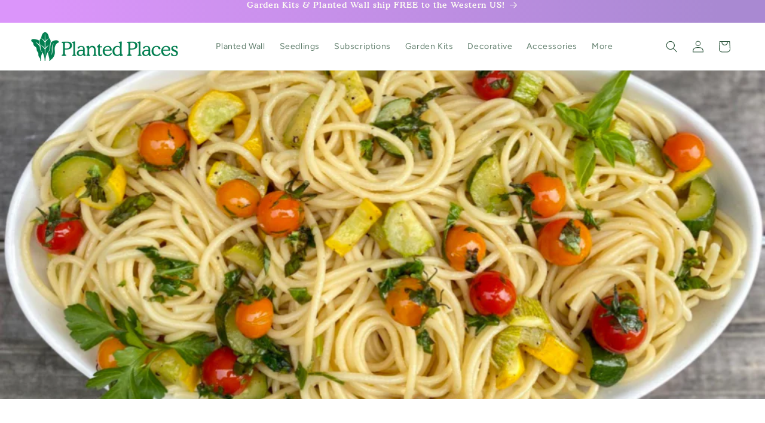

--- FILE ---
content_type: text/css
request_url: https://www.plantedplaces.com/cdn/shop/t/53/assets/component-modal.css?v=63743847936533524851752008809
body_size: -653
content:
.modal.hidden {
  display: none;
}

.modal {
  position: fixed;
  inset: 0;
  z-index: 50;
}

.modal__backdrop {
  position: absolute;
  inset: 0;
  background: rgba(0,0,0,0.6);
}

.modal__dialog {
  position: relative;
  top: 50%;
  left: 50%;
  transform: translate(-50%, -50%);
  background: #fff;
  padding: 1rem;
  max-width: 90%;
  max-height: 80%;
  overflow: auto;
}

.modal__close {
  position: absolute;
  top: 0.5rem;
  right: 0.5rem;
  background: transparent;
  border: none;
  font-size: 1.5rem;
  line-height: 1;
  cursor: pointer;
}


--- FILE ---
content_type: text/css
request_url: https://www.plantedplaces.com/cdn/shop/t/53/assets/fonts.css?v=156859039192351187581757114012
body_size: -492
content:
@font-face{font-family:CooperBT;src:url(//www.plantedplaces.com/cdn/shop/t/53/assets/CooperBT-Medium.woff2?v=59584655394408865381757110241) format("woff2"),url(//www.plantedplaces.com/cdn/shop/t/53/assets/CooperBT-Medium.woff?v=17421998682648759191757110240) format("woff");font-weight:500;font-style:normal;font-display:swap}@font-face{font-family:CooperBT;src:url(//www.plantedplaces.com/cdn/shop/t/53/assets/CooperBT-Medium.woff2?v=59584655394408865381757110241) format("woff2"),url(//www.plantedplaces.com/cdn/shop/t/53/assets/CooperBT-Medium.woff?v=17421998682648759191757110240) format("woff");font-weight:700;font-style:normal;font-display:swap}@font-face{font-family:Cooper BT;src:url(//www.plantedplaces.com/cdn/shop/t/53/assets/CooperBT-Medium.woff2?v=59584655394408865381757110241) format("woff2"),url(//www.plantedplaces.com/cdn/shop/t/53/assets/CooperBT-Medium.woff?v=17421998682648759191757110240) format("woff");font-weight:500;font-style:normal;font-display:swap}@font-face{font-family:Cooper BT;src:url(//www.plantedplaces.com/cdn/shop/t/53/assets/CooperBT-Medium.woff2?v=59584655394408865381757110241) format("woff2"),url(//www.plantedplaces.com/cdn/shop/t/53/assets/CooperBT-Medium.woff?v=17421998682648759191757110240) format("woff");font-weight:700;font-style:normal;font-display:swap}
/*# sourceMappingURL=/cdn/shop/t/53/assets/fonts.css.map?v=156859039192351187581757114012 */


--- FILE ---
content_type: text/css
request_url: https://www.plantedplaces.com/cdn/shop/t/53/assets/cooper-overrides.css?v=7434257433337632971757112209
body_size: -539
content:
:root{--atlas-heading-font-family: "CooperBT", serif !important}h1,h2,h3,.h1,.h2,.h3,.heading,.product__title{font-family:CooperBT,serif!important;font-weight:700}
/*# sourceMappingURL=/cdn/shop/t/53/assets/cooper-overrides.css.map?v=7434257433337632971757112209 */


--- FILE ---
content_type: text/javascript
request_url: https://www.plantedplaces.com/cdn/shop/t/53/assets/cart.js?v=64517994709067286661760130039
body_size: 2696
content:
const seedlingVariantIds=window.seedlingVariantIds||[],bundleVariantIds=window.bundleVariantIds||[];function formatMoney(cents,formatString){const amount=(cents/100).toFixed(2);return formatString.replace(/\{\{\s*amount\s*\}\}/g,amount).replace(/\{\{\s*amount_no_decimals\s*\}\}/g,Math.round(cents/100))}class CartRemoveButton extends HTMLElement{constructor(){super(),this.addEventListener("click",event=>{event.preventDefault(),(this.closest("cart-items")||this.closest("cart-drawer-items")).updateQuantity(this.dataset.index,0,event)})}}customElements.define("cart-remove-button",CartRemoveButton);class CartItems extends HTMLElement{constructor(){super(),this.lineItemStatusElement=document.getElementById("shopping-cart-line-item-status")||document.getElementById("CartDrawer-LineItemStatus");const debouncedOnChange=debounce(event=>{this.onChange(event)},ON_CHANGE_DEBOUNCE_TIMER);this.addEventListener("change",debouncedOnChange.bind(this))}cartUpdateUnsubscriber=void 0;connectedCallback(){this.cartUpdateUnsubscriber=subscribe(PUB_SUB_EVENTS.cartUpdate,event=>{if(event.source!=="cart-items")return this.onCartUpdate()})}disconnectedCallback(){this.cartUpdateUnsubscriber&&this.cartUpdateUnsubscriber()}resetQuantityInput(id){const input=this.querySelector(`#Quantity-${id}`);input.value=input.getAttribute("value"),this.isEnterPressed=!1}setValidity(event,index,message){event.target.setCustomValidity(message),event.target.reportValidity(),this.resetQuantityInput(index),event.target.select()}validateQuantity(event){const inputValue=parseInt(event.target.value),index=event.target.dataset.index;let message="";inputValue<event.target.dataset.min?message=window.quickOrderListStrings.min_error.replace("[min]",event.target.dataset.min):inputValue>parseInt(event.target.max)?message=window.quickOrderListStrings.max_error.replace("[max]",event.target.max):inputValue%parseInt(event.target.step)!==0&&(message=window.quickOrderListStrings.step_error.replace("[step]",event.target.step)),message?this.setValidity(event,index,message):(event.target.setCustomValidity(""),event.target.reportValidity(),this.updateQuantity(index,inputValue,event,document.activeElement.getAttribute("name"),event.target.dataset.quantityVariantId))}onChange(event){event.target.matches("input.quantity__input")&&this.validateQuantity(event)}onCartUpdate(){return this.tagName==="CART-DRAWER-ITEMS"?fetch(`${routes.cart_url}?section_id=cart-drawer`).then(response=>response.text()).then(responseText=>{const html=new DOMParser().parseFromString(responseText,"text/html"),selectors=["cart-drawer-items",".cart-drawer__footer",".cart__ctas"];for(const selector of selectors){const targetElement=document.querySelector(selector),sourceElement=html.querySelector(selector);targetElement&&sourceElement&&targetElement.replaceWith(sourceElement)}}).catch(e=>{console.error(e)}):fetch(`${routes.cart_url}?section_id=main-cart-items`).then(response=>response.text()).then(responseText=>{const sourceQty=new DOMParser().parseFromString(responseText,"text/html").querySelector("cart-items");this.innerHTML=sourceQty.innerHTML}).catch(e=>{console.error(e)})}getSectionsToRender(){return[{id:"main-cart-items",section:document.getElementById("main-cart-items").dataset.id,selector:".js-contents"},{id:"cart-icon-bubble",section:"cart-icon-bubble",selector:".shopify-section"},{id:"cart-live-region-text",section:"cart-live-region-text",selector:".shopify-section"},{id:"main-cart-footer",section:document.getElementById("main-cart-footer").dataset.id,selector:".js-contents"}]}updateQuantity(line,quantity,event,name,variantId){this.enableLoading(line);const body=JSON.stringify({line,quantity,sections:this.getSectionsToRender().map(section=>section.section),sections_url:window.location.pathname}),eventTarget=event.currentTarget instanceof CartRemoveButton?"clear":"change";fetch(`${routes.cart_change_url}`,{...fetchConfig(),body}).then(response=>response.text()).then(state=>{const parsedState=JSON.parse(state);CartPerformance.measure(`${eventTarget}:paint-updated-sections`,()=>{const quantityElement=document.getElementById(`Quantity-${line}`)||document.getElementById(`Drawer-quantity-${line}`),items=document.querySelectorAll(".cart-item");if(parsedState.errors){quantityElement.value=quantityElement.getAttribute("value"),this.updateLiveRegions(line,parsedState.errors);return}this.classList.toggle("is-empty",parsedState.item_count===0);const cartDrawerWrapper=document.querySelector("cart-drawer"),cartFooter=document.getElementById("main-cart-footer");cartFooter&&cartFooter.classList.toggle("is-empty",parsedState.item_count===0),cartDrawerWrapper&&cartDrawerWrapper.classList.toggle("is-empty",parsedState.item_count===0),this.getSectionsToRender().forEach(section=>{const elementToReplace=document.getElementById(section.id).querySelector(section.selector)||document.getElementById(section.id);elementToReplace.innerHTML=this.getSectionInnerHTML(parsedState.sections[section.section],section.selector)});const updatedValue=parsedState.items[line-1]?parsedState.items[line-1].quantity:void 0;let message="";items.length===parsedState.items.length&&updatedValue!==parseInt(quantityElement.value)&&(typeof updatedValue>"u"?message=window.cartStrings.error:message=window.cartStrings.quantityError.replace("[quantity]",updatedValue)),this.updateLiveRegions(line,message);const lineItem=document.getElementById(`CartItem-${line}`)||document.getElementById(`CartDrawer-Item-${line}`);lineItem&&lineItem.querySelector(`[name="${name}"]`)?cartDrawerWrapper?trapFocus(cartDrawerWrapper,lineItem.querySelector(`[name="${name}"]`)):lineItem.querySelector(`[name="${name}"]`).focus():parsedState.item_count===0&&cartDrawerWrapper?trapFocus(cartDrawerWrapper.querySelector(".drawer__inner-empty"),cartDrawerWrapper.querySelector("a")):document.querySelector(".cart-item")&&cartDrawerWrapper&&trapFocus(cartDrawerWrapper,document.querySelector(".cart-item__name"))}),CartPerformance.measureFromEvent(`${eventTarget}:user-action`,event),publish(PUB_SUB_EVENTS.cartUpdate,{source:"cart-items",cartData:parsedState,variantId})}).catch(()=>{this.querySelectorAll(".loading__spinner").forEach(overlay=>overlay.classList.add("hidden"));const errors=document.getElementById("cart-errors")||document.getElementById("CartDrawer-CartErrors");errors.textContent=window.cartStrings.error}).finally(()=>{this.disableLoading(line)})}updateLiveRegions(line,message){const lineItemError=document.getElementById(`Line-item-error-${line}`)||document.getElementById(`CartDrawer-LineItemError-${line}`);lineItemError&&(lineItemError.querySelector(".cart-item__error-text").textContent=message),this.lineItemStatusElement.setAttribute("aria-hidden",!0);const cartStatus=document.getElementById("cart-live-region-text")||document.getElementById("CartDrawer-LiveRegionText");cartStatus.setAttribute("aria-hidden",!1),setTimeout(()=>{cartStatus.setAttribute("aria-hidden",!0)},1e3)}getSectionInnerHTML(html,selector){return new DOMParser().parseFromString(html,"text/html").querySelector(selector).innerHTML}enableLoading(line){(document.getElementById("main-cart-items")||document.getElementById("CartDrawer-CartItems")).classList.add("cart__items--disabled");const cartItemElements=this.querySelectorAll(`#CartItem-${line} .loading__spinner`),cartDrawerItemElements=this.querySelectorAll(`#CartDrawer-Item-${line} .loading__spinner`);[...cartItemElements,...cartDrawerItemElements].forEach(overlay=>overlay.classList.remove("hidden")),document.activeElement.blur(),this.lineItemStatusElement.setAttribute("aria-hidden",!1)}disableLoading(line){(document.getElementById("main-cart-items")||document.getElementById("CartDrawer-CartItems")).classList.remove("cart__items--disabled");const cartItemElements=this.querySelectorAll(`#CartItem-${line} .loading__spinner`),cartDrawerItemElements=this.querySelectorAll(`#CartDrawer-Item-${line} .loading__spinner`);cartItemElements.forEach(overlay=>overlay.classList.add("hidden")),cartDrawerItemElements.forEach(overlay=>overlay.classList.add("hidden"))}}customElements.define("cart-items",CartItems),customElements.get("cart-note")||customElements.define("cart-note",class extends HTMLElement{constructor(){super(),this.addEventListener("input",debounce(event=>{const body=JSON.stringify({note:event.target.value});fetch(`${routes.cart_update_url}`,{...fetchConfig(),body}).then(()=>CartPerformance.measureFromEvent("note-update:user-action",event))},ON_CHANGE_DEBOUNCE_TIMER))}}),document.body.addEventListener("change",event=>{const el=event.target;if(!el.matches(".pre-plant-checkbox"))return;const line=parseInt(el.dataset.lineIndex,10)+1,quantityInput=document.getElementById(`Drawer-quantity-${line}`)||document.getElementById(`Quantity-${line}`),quantity=quantityInput?parseInt(quantityInput.value,10):1,cartItemsElm=document.querySelector("cart-drawer-items")||document.querySelector("cart-items");if(!cartItemsElm)return;const body=JSON.stringify({line,quantity,properties:{"Pre-Plant":el.checked?"yes":"no"},sections:cartItemsElm.getSectionsToRender().map(s=>s.section),sections_url:window.location.pathname});fetch(routes.cart_change_url,{...fetchConfig(),body}).then(res=>res.json()).then(parsedState=>{publish(PUB_SUB_EVENTS.cartUpdate,{source:"cart-items",cartData:parsedState,variantId:null})}).catch(err=>console.error("Pre-Plant AJAX error:",err))}),document.body.addEventListener("change",event=>{const el=event.target;if(!el.matches(".pre-plant-bundle-checkbox"))return;const line=parseInt(el.dataset.lineIndex,10)+1,quantityInput=document.getElementById(`Drawer-quantity-${line}`)||document.getElementById(`Quantity-${line}`),quantity=quantityInput?parseInt(quantityInput.value,10):1,cartItemsElm=document.querySelector("cart-drawer-items")||document.querySelector("cart-items");if(!cartItemsElm)return;const body=JSON.stringify({line,quantity,properties:{"Pre-Plant Bundle":el.checked?"yes":"no"},sections:cartItemsElm.getSectionsToRender().map(s=>s.section),sections_url:window.location.pathname});fetch(routes.cart_change_url,{...fetchConfig(),body}).then(res=>res.json()).then(parsedState=>{publish(PUB_SUB_EVENTS.cartUpdate,{source:"cart-items",cartData:parsedState,variantId:null})}).catch(err=>console.error("Pre-Plant Bundle AJAX error:",err))});function recalcServiceFee(){const seedlingUnit=window.prePlantServiceUnitPrice,bundleUnit=window.bundlePrePlantServiceUnitPrice,baseTotal=window.cartDrawerBaseTotal,moneyFormat=window.ShopifyMoneyFormat;let seedlingCount=0;document.querySelectorAll(".pre-plant-checkbox:checked").forEach(checkbox=>{const line=parseInt(checkbox.dataset.lineIndex,10)+1,qtyInput=document.getElementById(`Drawer-quantity-${line}`)||document.getElementById(`Quantity-${line}`);seedlingCount+=qtyInput?parseInt(qtyInput.value,10):0});let bundleCount=0;document.querySelectorAll(".pre-plant-bundle-checkbox:checked").forEach(checkbox=>{const line=parseInt(checkbox.dataset.lineIndex,10)+1,qtyInput=document.getElementById(`Drawer-quantity-${line}`)||document.getElementById(`Quantity-${line}`);bundleCount+=qtyInput?parseInt(qtyInput.value,10):0});const serviceFee=seedlingCount*seedlingUnit+bundleCount*bundleUnit,newTotal=baseTotal+serviceFee,feeEl=document.getElementById("PlantingService-Fee"),totalEl=document.getElementById("EstimatedTotal");feeEl&&(feeEl.innerHTML=formatMoney(serviceFee,moneyFormat)),totalEl&&(totalEl.innerHTML=formatMoney(newTotal,moneyFormat))}document.body.addEventListener("change",evt=>{evt.target.matches(".pre-plant-checkbox, .pre-plant-bundle-checkbox")&&recalcServiceFee()}),typeof subscribe=="function"&&subscribe(PUB_SUB_EVENTS.cartUpdate,event=>{event.cartData&&typeof event.cartData.total_price=="number"&&(window.cartDrawerBaseTotal=event.cartData.total_price),recalcServiceFee()});function getPrePlantedCount(){let count=0;return document.querySelectorAll(".pre-plant-checkbox:checked").forEach(cb=>{const line=parseInt(cb.dataset.lineIndex,10)+1,qtyInput=document.getElementById(`Drawer-quantity-${line}`)||document.getElementById(`Quantity-${line}`),qty=qtyInput?parseInt(qtyInput.value,10):0;count+=qty}),count}function getPrePlantedBundleCount(){let count=0;return document.querySelectorAll(".pre-plant-bundle-checkbox:checked").forEach(cb=>{const line=parseInt(cb.dataset.lineIndex,10)+1,qtyInput=document.getElementById(`Drawer-quantity-${line}`)||document.getElementById(`Quantity-${line}`),qty=qtyInput?parseInt(qtyInput.value,10):0;count+=qty}),count}async function syncPlantingService(desiredQty){const variantId=window.prePlantServiceVariantId,cart=await fetch("/cart.js").then(r=>r.json()),idx=cart.items.findIndex(i=>i.variant_id===variantId);desiredQty===0?idx>-1&&await fetch("/cart/change.js",{method:"POST",headers:{"Content-Type":"application/json"},body:JSON.stringify({line:idx+1,quantity:0})}):idx>-1?cart.items[idx].quantity!==desiredQty&&await fetch("/cart/change.js",{method:"POST",headers:{"Content-Type":"application/json"},body:JSON.stringify({line:idx+1,quantity:desiredQty})}):await fetch("/cart/add.js",{method:"POST",headers:{"Content-Type":"application/json"},body:JSON.stringify({id:variantId,quantity:desiredQty})})}async function syncBundlePlantingService(desiredQty){const variantId=window.bundlePrePlantServiceVariantId,cart=await fetch("/cart.js").then(r=>r.json()),idx=cart.items.findIndex(i=>i.variant_id===variantId);if(desiredQty===0)idx>-1&&await fetch("/cart/change.js",{method:"POST",headers:{"Content-Type":"application/json"},body:JSON.stringify({line:idx+1,quantity:0})});else if(idx>-1)cart.items[idx].quantity!==desiredQty&&await fetch("/cart/change.js",{method:"POST",headers:{"Content-Type":"application/json"},body:JSON.stringify({line:idx+1,quantity:desiredQty})});else{console.log("It's missing, add it",{variantId,desiredQty});const payload={items:[{id:Number(variantId),quantity:Number(desiredQty),properties:{_auto_added:"seedling-bundle"}}]},res=await fetch("/cart/add.js",{method:"POST",headers:{"Content-Type":"application/json",Accept:"application/json"},body:JSON.stringify(payload)}),raw=await res.text();let data;try{data=JSON.parse(raw)}catch{data=raw}if(!res.ok)throw console.error("Bundle add failed",res.status,data),new Error(`Bundle add failed (${res.status}): ${typeof data=="string"?data:data&&data.description||"Unknown error"}`);console.log("Bundle add OK",data)}}let prePlantCheckoutInProgress=!1;async function handlePrePlantCheckout(event){if(event.preventDefault(),!prePlantCheckoutInProgress){prePlantCheckoutInProgress=!0;try{const cart=await fetch("/cart.js").then(r=>r.json()),ensureProps=cart.items.map((item,idx)=>{const hasProp=Object.prototype.hasOwnProperty.call(item.properties||{},"Pre-Plant"),isService=item.variant_id===window.prePlantServiceVariantId,isSeedling=seedlingVariantIds.includes(item.variant_id);return!hasProp&&!isService&&isSeedling?fetch("/cart/change.js",{method:"POST",headers:{"Content-Type":"application/json"},body:JSON.stringify({line:idx+1,quantity:item.quantity,properties:{"Pre-Plant":"no"}})}).then(r=>r.json()):Promise.resolve()}),ensureBundleProps=cart.items.map((item,idx)=>{const hasProp=Object.prototype.hasOwnProperty.call(item.properties||{},"Pre-Plant Bundle"),isBundleService=item.variant_id===window.bundlePrePlantServiceVariantId,isBundle=window.bundleVariantSet&&window.bundleVariantSet.has(item.variant_id);return!hasProp&&!isBundleService&&isBundle?fetch("/cart/change.js",{method:"POST",headers:{"Content-Type":"application/json"},body:JSON.stringify({line:idx+1,quantity:item.quantity,properties:{"Pre-Plant Bundle":"no"}})}).then(r=>r.json()):Promise.resolve()});await Promise.all([...ensureProps,...ensureBundleProps]);const seedlingCount=getPrePlantedCount(),bundleCount=getPrePlantedBundleCount();seedlingCount>0?await syncPlantingService(seedlingCount):await syncPlantingService(0),bundleCount>0?await syncBundlePlantingService(bundleCount):await syncBundlePlantingService(0),window.location.href="/checkout"}catch(err){console.error("Checkout sync failed",err),prePlantCheckoutInProgress=!1}}}document.body.addEventListener("click",e=>{(e.target.closest("#CartDrawer-Checkout")||e.target.closest("#checkout"))&&handlePrePlantCheckout(e)}),document.addEventListener("DOMContentLoaded",async()=>{try{const singleSvcId=window.prePlantServiceVariantId,bundleSvcId=window.bundlePrePlantServiceVariantId,cart=await fetch("/cart.js").then(r=>r.json()),removals=[],singleIdx=cart.items.findIndex(i=>i.variant_id===singleSvcId);if(singleIdx>-1&&removals.push(fetch("/cart/change.js",{method:"POST",headers:{"Content-Type":"application/json"},body:JSON.stringify({line:singleIdx+1,quantity:0})}).then(r=>r.json())),removals.length){const changeStates=await Promise.all(removals),last=changeStates[changeStates.length-1];last&&typeof last.total_price=="number"&&(window.cartDrawerBaseTotal=last.total_price),window.location.reload();return}}catch(e){console.error("Error clearing planting-services on load:",e)}finally{typeof recalcServiceFee=="function"&&recalcServiceFee()}});
//# sourceMappingURL=/cdn/shop/t/53/assets/cart.js.map?v=64517994709067286661760130039


--- FILE ---
content_type: text/javascript
request_url: https://www.plantedplaces.com/cdn/shop/t/53/assets/video-modal.js?v=56851905651021745581752007655
body_size: -455
content:
document.addEventListener("DOMContentLoaded",()=>{document.querySelectorAll(".js-open-modal").forEach(btn=>{const modal=document.getElementById(btn.dataset.modalId);if(!modal)return;const video=modal.querySelector("video"),close=modal.querySelector(".modal__close"),backdrop=modal.querySelector(".modal__backdrop");btn.addEventListener("click",()=>{modal.classList.remove("hidden"),video?.play()});function hide(){video?.pause(),video.currentTime=0,modal.classList.add("hidden")}close.addEventListener("click",hide),backdrop.addEventListener("click",hide)})});
//# sourceMappingURL=/cdn/shop/t/53/assets/video-modal.js.map?v=56851905651021745581752007655
